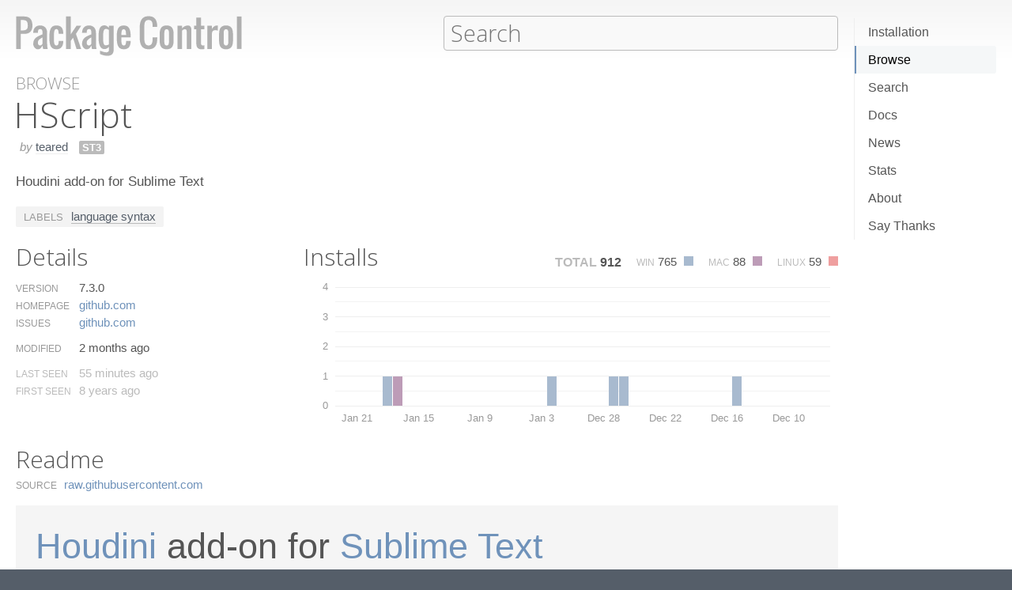

--- FILE ---
content_type: text/html; charset=UTF-8
request_url: https://packagecontrol.io/packages/HScript
body_size: 9732
content:
<!DOCTYPE html> <html> <head> <meta http-equiv="Content-Type" content="text/html; charset=utf-8" /> <title>HScript - Packages - Package Control</title> <!--[if lte IE 8]> <script>window.oldIE = true;</script> <![endif]--> <script> /*! * Joseph Myer's md5() algorithm wrapped in a self-invoked function to prevent global namespace polution, modified to hash unicode characters as UTF-8. * * Copyright 1999-2010, Joseph Myers, Paul Johnston, Greg Holt, Will Bond <will@wbond.net> * http://www.myersdaily.org/joseph/javascript/md5-text.html * http://pajhome.org.uk/crypt/md5 * * Released under the BSD license http://www.opensource.org/licenses/bsd-license */ (function(){function e(e,t){var o=e[0],u=e[1],a=e[2],f=e[3];o=n(o,u,a,f,t[0],7,-680876936);f=n(f,o,u,a,t[1],12,-389564586);a=n(a,f,o,u,t[2],17,606105819);u=n(u,a,f,o,t[3],22,-1044525330);o=n(o,u,a,f,t[4],7,-176418897);f=n(f,o,u,a,t[5],12,1200080426);a=n(a,f,o,u,t[6],17,-1473231341);u=n(u,a,f,o,t[7],22,-45705983);o=n(o,u,a,f,t[8],7,1770035416);f=n(f,o,u,a,t[9],12,-1958414417);a=n(a,f,o,u,t[10],17,-42063);u=n(u,a,f,o,t[11],22,-1990404162);o=n(o,u,a,f,t[12],7,1804603682);f=n(f,o,u,a,t[13],12,-40341101);a=n(a,f,o,u,t[14],17,-1502002290);u=n(u,a,f,o,t[15],22,1236535329);o=r(o,u,a,f,t[1],5,-165796510);f=r(f,o,u,a,t[6],9,-1069501632);a=r(a,f,o,u,t[11],14,643717713);u=r(u,a,f,o,t[0],20,-373897302);o=r(o,u,a,f,t[5],5,-701558691);f=r(f,o,u,a,t[10],9,38016083);a=r(a,f,o,u,t[15],14,-660478335);u=r(u,a,f,o,t[4],20,-405537848);o=r(o,u,a,f,t[9],5,568446438);f=r(f,o,u,a,t[14],9,-1019803690);a=r(a,f,o,u,t[3],14,-187363961);u=r(u,a,f,o,t[8],20,1163531501);o=r(o,u,a,f,t[13],5,-1444681467);f=r(f,o,u,a,t[2],9,-51403784);a=r(a,f,o,u,t[7],14,1735328473);u=r(u,a,f,o,t[12],20,-1926607734);o=i(o,u,a,f,t[5],4,-378558);f=i(f,o,u,a,t[8],11,-2022574463);a=i(a,f,o,u,t[11],16,1839030562);u=i(u,a,f,o,t[14],23,-35309556);o=i(o,u,a,f,t[1],4,-1530992060);f=i(f,o,u,a,t[4],11,1272893353);a=i(a,f,o,u,t[7],16,-155497632);u=i(u,a,f,o,t[10],23,-1094730640);o=i(o,u,a,f,t[13],4,681279174);f=i(f,o,u,a,t[0],11,-358537222);a=i(a,f,o,u,t[3],16,-722521979);u=i(u,a,f,o,t[6],23,76029189);o=i(o,u,a,f,t[9],4,-640364487);f=i(f,o,u,a,t[12],11,-421815835);a=i(a,f,o,u,t[15],16,530742520);u=i(u,a,f,o,t[2],23,-995338651);o=s(o,u,a,f,t[0],6,-198630844);f=s(f,o,u,a,t[7],10,1126891415);a=s(a,f,o,u,t[14],15,-1416354905);u=s(u,a,f,o,t[5],21,-57434055);o=s(o,u,a,f,t[12],6,1700485571);f=s(f,o,u,a,t[3],10,-1894986606);a=s(a,f,o,u,t[10],15,-1051523);u=s(u,a,f,o,t[1],21,-2054922799);o=s(o,u,a,f,t[8],6,1873313359);f=s(f,o,u,a,t[15],10,-30611744);a=s(a,f,o,u,t[6],15,-1560198380);u=s(u,a,f,o,t[13],21,1309151649);o=s(o,u,a,f,t[4],6,-145523070);f=s(f,o,u,a,t[11],10,-1120210379);a=s(a,f,o,u,t[2],15,718787259);u=s(u,a,f,o,t[9],21,-343485551);e[0]=c(o,e[0]);e[1]=c(u,e[1]);e[2]=c(a,e[2]);e[3]=c(f,e[3])}function t(e,t,n,r,i,s){t=c(c(t,e),c(r,s));return c(t<<i|t>>>32-i,n)}function n(e,n,r,i,s,o,u){return t(n&r|~n&i,e,n,s,o,u)}function r(e,n,r,i,s,o,u){return t(n&i|r&~i,e,n,s,o,u)}function i(e,n,r,i,s,o,u){return t(n^r^i,e,n,s,o,u)}function s(e,n,r,i,s,o,u){return t(r^(n|~i),e,n,s,o,u)}function o(t){if(/[\x80-\xFF]/.test(t)){t=unescape(encodeURI(t))}txt="";var n=t.length,r=[1732584193,-271733879,-1732584194,271733878],i;for(i=64;i<=t.length;i+=64){e(r,u(t.substring(i-64,i)))}t=t.substring(i-64);var s=[0,0,0,0,0,0,0,0,0,0,0,0,0,0,0,0];for(i=0;i<t.length;i++)s[i>>2]|=t.charCodeAt(i)<<(i%4<<3);s[i>>2]|=128<<(i%4<<3);if(i>55){e(r,s);for(i=0;i<16;i++)s[i]=0}s[14]=n*8;e(r,s);return r}function u(e){var t=[],n;for(n=0;n<64;n+=4){t[n>>2]=e.charCodeAt(n)+(e.charCodeAt(n+1)<<8)+(e.charCodeAt(n+2)<<16)+(e.charCodeAt(n+3)<<24)}return t}function f(e){var t="",n=0;for(;n<4;n++)t+=a[e>>n*8+4&15]+a[e>>n*8&15];return t}function l(e){for(var t=0;t<e.length;t++)e[t]=f(e[t]);return e.join("")}function c(e,t){return e+t&4294967295}var a="0123456789abcdef".split("");md5=function(e){return l(o(e))};if(md5("hello")!="5d41402abc4b2a76b9719d911017c592"){function c(e,t){var n=(e&65535)+(t&65535),r=(e>>16)+(t>>16)+(n>>16);return r<<16|n&65535}}})(); var _rollbarConfig = { accessToken: "f76e975f5f3d44e69ea63e0041ff558f", captureUncaught: true, payload: { environment: "production", client: { javascript: { code_version: "9f5eb7e3392e6bc2ad979ad32d3dd27ef9c00b20" } } }, checkIgnore: function(isUncaught, args, payload) { if (window.oldIE) { return true; } try { var data = payload.data; var browser = data.client.javascript.browser; var trace = data.body.trace; var filename = trace.frames[0].filename; var lineno = trace.frames[0].lineno; var colno = trace.frames[0].colno; var msg = trace.exception.message; /* Prevent users from flooding error reporting with multiple instances of the same error */ /* This uses localStorage to allow only one occurrence per 24 hours */ var hash = md5(filename + ':' + lineno + ':' + colno + ':' + msg); if (localStorage) { var key = 'logged-' + hash; var now = new Date().getTime(); if (localStorage[key] && parseInt(localStorage[key], 10) > now) { return true; } localStorage[key] = now + 86400; } /* Handle browsers that didn't seem to load app.js, or inline JS extensions */ if (trace.frames.length == 1 && msg.search(/Can't find variable:|is not defined|Permission denied to access|is not an object|Cannot read property|Expected an identifier/) != -1) { return true; } /* Handle what must be errors downloading the JS */ if (filename == window.location.origin + '/js/app.js' && trace.exception.class == 'SyntaxError') { return true; } /* Don't cloud the error logs with extension errors */ var badSource = filename == '(unknown)'; var otherDomain = filename.indexOf(window.location.origin) != 0; var extension = msg.indexOf("Error connecting to extension") != -1; var npObject = msg.indexOf("NPObject") != -1; var oldBrowser = msg == 'Object.defineProperty is not a function'; var crossDomainFirefox = msg == 'Script error.'; if (badSource || otherDomain || extension || npObject || oldBrowser || crossDomainFirefox) { return true; } } catch (e) { } return false; } }; // Rollbar Snippet !function(r){var e={};function o(n){if(e[n])return e[n].exports;var t=e[n]={i:n,l:!1,exports:{}};return r[n].call(t.exports,t,t.exports,o),t.l=!0,t.exports}o.m=r,o.c=e,o.d=function(r,e,n){o.o(r,e)||Object.defineProperty(r,e,{enumerable:!0,get:n})},o.r=function(r){"undefined"!=typeof Symbol&&Symbol.toStringTag&&Object.defineProperty(r,Symbol.toStringTag,{value:"Module"}),Object.defineProperty(r,"__esModule",{value:!0})},o.t=function(r,e){if(1&e&&(r=o(r)),8&e)return r;if(4&e&&"object"==typeof r&&r&&r.__esModule)return r;var n=Object.create(null);if(o.r(n),Object.defineProperty(n,"default",{enumerable:!0,value:r}),2&e&&"string"!=typeof r)for(var t in r)o.d(n,t,function(e){return r[e]}.bind(null,t));return n},o.n=function(r){var e=r&&r.__esModule?function(){return r.default}:function(){return r};return o.d(e,"a",e),e},o.o=function(r,e){return Object.prototype.hasOwnProperty.call(r,e)},o.p="",o(o.s=0)}([function(r,e,o){var n=o(1),t=o(4);_rollbarConfig=_rollbarConfig||{},_rollbarConfig.rollbarJsUrl=_rollbarConfig.rollbarJsUrl||"https://cdnjs.cloudflare.com/ajax/libs/rollbar.js/2.13.0/rollbar.min.js",_rollbarConfig.async=void 0===_rollbarConfig.async||_rollbarConfig.async;var a=n.setupShim(window,_rollbarConfig),l=t(_rollbarConfig);window.rollbar=n.Rollbar,a.loadFull(window,document,!_rollbarConfig.async,_rollbarConfig,l)},function(r,e,o){var n=o(2);function t(r){return function(){try{return r.apply(this,arguments)}catch(r){try{console.error("[Rollbar]: Internal error",r)}catch(r){}}}}var a=0;function l(r,e){this.options=r,this._rollbarOldOnError=null;var o=a++;this.shimId=function(){return o},"undefined"!=typeof window&&window._rollbarShims&&(window._rollbarShims[o]={handler:e,messages:[]})}var i=o(3),s=function(r,e){return new l(r,e)},d=function(r){return new i(s,r)};function c(r){return t(function(){var e=Array.prototype.slice.call(arguments,0),o={shim:this,method:r,args:e,ts:new Date};window._rollbarShims[this.shimId()].messages.push(o)})}l.prototype.loadFull=function(r,e,o,n,a){var l=!1,i=e.createElement("script"),s=e.getElementsByTagName("script")[0],d=s.parentNode;i.crossOrigin="",i.src=n.rollbarJsUrl,o||(i.async=!0),i.onload=i.onreadystatechange=t(function(){if(!(l||this.readyState&&"loaded"!==this.readyState&&"complete"!==this.readyState)){i.onload=i.onreadystatechange=null;try{d.removeChild(i)}catch(r){}l=!0,function(){var e;if(void 0===r._rollbarDidLoad){e=new Error("rollbar.js did not load");for(var o,n,t,l,i=0;o=r._rollbarShims[i++];)for(o=o.messages||[];n=o.shift();)for(t=n.args||[],i=0;i<t.length;++i)if("function"==typeof(l=t[i])){l(e);break}}"function"==typeof a&&a(e)}()}}),d.insertBefore(i,s)},l.prototype.wrap=function(r,e,o){try{var n;if(n="function"==typeof e?e:function(){return e||{}},"function"!=typeof r)return r;if(r._isWrap)return r;if(!r._rollbar_wrapped&&(r._rollbar_wrapped=function(){o&&"function"==typeof o&&o.apply(this,arguments);try{return r.apply(this,arguments)}catch(o){var e=o;throw e&&("string"==typeof e&&(e=new String(e)),e._rollbarContext=n()||{},e._rollbarContext._wrappedSource=r.toString(),window._rollbarWrappedError=e),e}},r._rollbar_wrapped._isWrap=!0,r.hasOwnProperty))for(var t in r)r.hasOwnProperty(t)&&(r._rollbar_wrapped[t]=r[t]);return r._rollbar_wrapped}catch(e){return r}};for(var p="log,debug,info,warn,warning,error,critical,global,configure,handleUncaughtException,handleAnonymousErrors,handleUnhandledRejection,captureEvent,captureDomContentLoaded,captureLoad".split(","),u=0;u<p.length;++u)l.prototype[p[u]]=c(p[u]);r.exports={setupShim:function(r,e){if(r){var o=e.globalAlias||"Rollbar";if("object"==typeof r[o])return r[o];r._rollbarShims={},r._rollbarWrappedError=null;var a=new d(e);return t(function(){e.captureUncaught&&(a._rollbarOldOnError=r.onerror,n.captureUncaughtExceptions(r,a,!0),e.wrapGlobalEventHandlers&&n.wrapGlobals(r,a,!0)),e.captureUnhandledRejections&&n.captureUnhandledRejections(r,a,!0);var t=e.autoInstrument;return!1!==e.enabled&&(void 0===t||!0===t||"object"==typeof t&&t.network)&&r.addEventListener&&(r.addEventListener("load",a.captureLoad.bind(a)),r.addEventListener("DOMContentLoaded",a.captureDomContentLoaded.bind(a))),r[o]=a,a})()}},Rollbar:d}},function(r,e){function o(r,e,o){if(e.hasOwnProperty&&e.hasOwnProperty("addEventListener")){for(var n=e.addEventListener;n._rollbarOldAdd&&n.belongsToShim;)n=n._rollbarOldAdd;var t=function(e,o,t){n.call(this,e,r.wrap(o),t)};t._rollbarOldAdd=n,t.belongsToShim=o,e.addEventListener=t;for(var a=e.removeEventListener;a._rollbarOldRemove&&a.belongsToShim;)a=a._rollbarOldRemove;var l=function(r,e,o){a.call(this,r,e&&e._rollbar_wrapped||e,o)};l._rollbarOldRemove=a,l.belongsToShim=o,e.removeEventListener=l}}r.exports={captureUncaughtExceptions:function(r,e,o){if(r){var n;if("function"==typeof e._rollbarOldOnError)n=e._rollbarOldOnError;else if(r.onerror){for(n=r.onerror;n._rollbarOldOnError;)n=n._rollbarOldOnError;e._rollbarOldOnError=n}e.handleAnonymousErrors();var t=function(){var o=Array.prototype.slice.call(arguments,0);!function(r,e,o,n){r._rollbarWrappedError&&(n[4]||(n[4]=r._rollbarWrappedError),n[5]||(n[5]=r._rollbarWrappedError._rollbarContext),r._rollbarWrappedError=null);var t=e.handleUncaughtException.apply(e,n);o&&o.apply(r,n),"anonymous"===t&&(e.anonymousErrorsPending+=1)}(r,e,n,o)};o&&(t._rollbarOldOnError=n),r.onerror=t}},captureUnhandledRejections:function(r,e,o){if(r){"function"==typeof r._rollbarURH&&r._rollbarURH.belongsToShim&&r.removeEventListener("unhandledrejection",r._rollbarURH);var n=function(r){var o,n,t;try{o=r.reason}catch(r){o=void 0}try{n=r.promise}catch(r){n="[unhandledrejection] error getting `promise` from event"}try{t=r.detail,!o&&t&&(o=t.reason,n=t.promise)}catch(r){}o||(o="[unhandledrejection] error getting `reason` from event"),e&&e.handleUnhandledRejection&&e.handleUnhandledRejection(o,n)};n.belongsToShim=o,r._rollbarURH=n,r.addEventListener("unhandledrejection",n)}},wrapGlobals:function(r,e,n){if(r){var t,a,l="EventTarget,Window,Node,ApplicationCache,AudioTrackList,ChannelMergerNode,CryptoOperation,EventSource,FileReader,HTMLUnknownElement,IDBDatabase,IDBRequest,IDBTransaction,KeyOperation,MediaController,MessagePort,ModalWindow,Notification,SVGElementInstance,Screen,TextTrack,TextTrackCue,TextTrackList,WebSocket,WebSocketWorker,Worker,XMLHttpRequest,XMLHttpRequestEventTarget,XMLHttpRequestUpload".split(",");for(t=0;t<l.length;++t)r[a=l[t]]&&r[a].prototype&&o(e,r[a].prototype,n)}}}},function(r,e){function o(r,e){this.impl=r(e,this),this.options=e,function(r){for(var e=function(r){return function(){var e=Array.prototype.slice.call(arguments,0);if(this.impl[r])return this.impl[r].apply(this.impl,e)}},o="log,debug,info,warn,warning,error,critical,global,configure,handleUncaughtException,handleAnonymousErrors,handleUnhandledRejection,_createItem,wrap,loadFull,shimId,captureEvent,captureDomContentLoaded,captureLoad".split(","),n=0;n<o.length;n++)r[o[n]]=e(o[n])}(o.prototype)}o.prototype._swapAndProcessMessages=function(r,e){var o,n,t;for(this.impl=r(this.options);o=e.shift();)n=o.method,t=o.args,this[n]&&"function"==typeof this[n]&&("captureDomContentLoaded"===n||"captureLoad"===n?this[n].apply(this,[t[0],o.ts]):this[n].apply(this,t));return this},r.exports=o},function(r,e){r.exports=function(r){return function(e){if(!e&&!window._rollbarInitialized){for(var o,n,t=(r=r||{}).globalAlias||"Rollbar",a=window.rollbar,l=function(r){return new a(r)},i=0;o=window._rollbarShims[i++];)n||(n=o.handler),o.handler._swapAndProcessMessages(l,o.messages);window[t]=n,window._rollbarInitialized=!0}}}}]); // End Rollbar Snippet </script> <link href="//fonts.googleapis.com/css?family=Open+Sans:300,600|Open+Sans+Condensed:300,600&amp;v2" rel="stylesheet" type="text/css" /> <link rel="stylesheet" href="/css/app.css?v=1.7.0" type="text/css" media="all" /> <link href="//netdna.bootstrapcdn.com/font-awesome/3.2.1/css/font-awesome.css" rel="stylesheet"> <meta name="viewport" content="width=380" id="meta-viewport" /> <script> window.onload = function() { if (screen.width < 740) { return; } /* Make phones use 380 */ document.getElementById('meta-viewport').setAttribute('content','width=device-width'); } </script> </head> <body class="package"> <header> <section> <div> <a id="logo" href="/"><img src="/img/logo.svg" width="572" height="102"></a> <div id="nav_container"> <nav> <a href="/installation">Installation</a> <a href="/browse">Browse</a> <a href="/search">Search</a> <a href="/docs">Docs</a> <a href="/news">News</a> <a href="/stats">Stats</a> <a href="/about">About</a> <a href="/say_thanks">Say Thanks</a> <span class="loading"></span> </nav> </div> <form action="/search" method="get"> <input id="search" type="text" placeholder="Search" name="terms" value=""> <span class="help"> <span class="keys">ctrl+shift+p</span> <span class="terms"> filters: <tt>:st2</tt> <tt>:st3</tt> <tt>:win</tt> <tt>:osx</tt> <tt>:linux</tt> </span> </span> </form> </div> </section> </header> <div id="torso"> 

<div id="content">
 <a class="context" href="/browse">Browse</a> <h1>HScript</h1> <div class="meta"> <span class="author"><em>by</em> <a href="/browse/authors/teared">teared</a></span>      <span class="versions only" title="Works with Sublime Text 3+">ST3</span>                          </div> <p class="description"> Houdini add-on for Sublime Text  </p>  <div class="labels"> <span class="title">Labels</span> <a href="/browse/labels/language%20syntax">language syntax</a> </div>  <div id="details"> <h2>Details</h2> <ul class="meta"> <li class="version"> <label>Version</label>  <span>7.3.0</span>  </li> <li class="homepage"> <label>Homepage</label> <span><a href="https://github.com/teared/HScript" title="https://github.com/teared/HScript">github.​com</a></span> </li>  <li class="issues"> <label>Issues</label> <span><a href="https://github.com/teared/HScript/issues" title="https://github.com/teared/HScript/issues">github.​com</a></span> </li>    <li class="modified"> <label>Modified</label> <span title="2025-11-12T17:56:20Z">2 months ago</span> </li> <li class="last_seen"> <label>Last Seen</label> <span title="2026-01-20T23:21:55Z">55 minutes ago</span> </li> <li class="first_seen"> <label>First Seen</label> <span title="2017-11-27T21:05:04Z">8 years ago</span> </li> </ul> </div> <div id="installs"> <h2>Installs</h2> <ul class="totals"> <li> <span class="total">Total</span> <span title="912" class="installs">912</span> </li> <li> <span class="platform">Win</span> <span title="765" class="windows installs">765 <span class="key"></span></span> </li> <li> <span class="platform">Mac</span> <span title="88" class="osx installs">88 <span class="key"></span></span> </li> <li> <span class="platform">Linux</span> <span title="59" class="linux installs">59 <span class="key"></span></span> </li> </ul> <div id="daily_installs"> <table cellspacing="0"> <tr class="dates"> <td class="none"></td>  <th scope="col">Jan 21</th>  <th scope="col">Jan 20</th>  <th scope="col">Jan 19</th>  <th scope="col">Jan 18</th>  <th scope="col">Jan 17</th>  <th scope="col">Jan 16</th>  <th scope="col">Jan 15</th>  <th scope="col">Jan 14</th>  <th scope="col">Jan 13</th>  <th scope="col">Jan 12</th>  <th scope="col">Jan 11</th>  <th scope="col">Jan 10</th>  <th scope="col">Jan 9</th>  <th scope="col">Jan 8</th>  <th scope="col">Jan 7</th>  <th scope="col">Jan 6</th>  <th scope="col">Jan 5</th>  <th scope="col">Jan 4</th>  <th scope="col">Jan 3</th>  <th scope="col">Jan 2</th>  <th scope="col">Jan 1</th>  <th scope="col">Dec 31</th>  <th scope="col">Dec 30</th>  <th scope="col">Dec 29</th>  <th scope="col">Dec 28</th>  <th scope="col">Dec 27</th>  <th scope="col">Dec 26</th>  <th scope="col">Dec 25</th>  <th scope="col">Dec 24</th>  <th scope="col">Dec 23</th>  <th scope="col">Dec 22</th>  <th scope="col">Dec 21</th>  <th scope="col">Dec 20</th>  <th scope="col">Dec 19</th>  <th scope="col">Dec 18</th>  <th scope="col">Dec 17</th>  <th scope="col">Dec 16</th>  <th scope="col">Dec 15</th>  <th scope="col">Dec 14</th>  <th scope="col">Dec 13</th>  <th scope="col">Dec 12</th>  <th scope="col">Dec 11</th>  <th scope="col">Dec 10</th>  <th scope="col">Dec 9</th>  <th scope="col">Dec 8</th>  </tr>  <tr class="platform"> <th scope="row">Windows</th>  <td>0</td>  <td>0</td>  <td>0</td>  <td>1</td>  <td>0</td>  <td>0</td>  <td>0</td>  <td>0</td>  <td>0</td>  <td>0</td>  <td>0</td>  <td>0</td>  <td>0</td>  <td>0</td>  <td>0</td>  <td>0</td>  <td>0</td>  <td>0</td>  <td>0</td>  <td>1</td>  <td>0</td>  <td>0</td>  <td>0</td>  <td>0</td>  <td>0</td>  <td>1</td>  <td>1</td>  <td>0</td>  <td>0</td>  <td>0</td>  <td>0</td>  <td>0</td>  <td>0</td>  <td>0</td>  <td>0</td>  <td>0</td>  <td>0</td>  <td>1</td>  <td>0</td>  <td>0</td>  <td>0</td>  <td>0</td>  <td>0</td>  <td>0</td>  <td>0</td>  </tr>  <tr class="platform"> <th scope="row">Mac</th>  <td>0</td>  <td>0</td>  <td>0</td>  <td>0</td>  <td>1</td>  <td>0</td>  <td>0</td>  <td>0</td>  <td>0</td>  <td>0</td>  <td>0</td>  <td>0</td>  <td>0</td>  <td>0</td>  <td>0</td>  <td>0</td>  <td>0</td>  <td>0</td>  <td>0</td>  <td>0</td>  <td>0</td>  <td>0</td>  <td>0</td>  <td>0</td>  <td>0</td>  <td>0</td>  <td>0</td>  <td>0</td>  <td>0</td>  <td>0</td>  <td>0</td>  <td>0</td>  <td>0</td>  <td>0</td>  <td>0</td>  <td>0</td>  <td>0</td>  <td>0</td>  <td>0</td>  <td>0</td>  <td>0</td>  <td>0</td>  <td>0</td>  <td>0</td>  <td>0</td>  </tr>  <tr class="platform"> <th scope="row">Linux</th>  <td>0</td>  <td>0</td>  <td>0</td>  <td>0</td>  <td>0</td>  <td>0</td>  <td>0</td>  <td>0</td>  <td>0</td>  <td>0</td>  <td>0</td>  <td>0</td>  <td>0</td>  <td>0</td>  <td>0</td>  <td>0</td>  <td>0</td>  <td>0</td>  <td>0</td>  <td>0</td>  <td>0</td>  <td>0</td>  <td>0</td>  <td>0</td>  <td>0</td>  <td>0</td>  <td>0</td>  <td>0</td>  <td>0</td>  <td>0</td>  <td>0</td>  <td>0</td>  <td>0</td>  <td>0</td>  <td>0</td>  <td>0</td>  <td>0</td>  <td>0</td>  <td>0</td>  <td>0</td>  <td>0</td>  <td>0</td>  <td>0</td>  <td>0</td>  <td>0</td>  </tr>  </table> </div> </div> <div style="clear: both"></div> <div id="readme"> <h2>Readme</h2>  <dl class="readme"> <dt>Source</dt> <dd><a href="https://raw.githubusercontent.com/teared/HScript/master/readme.md" title="https://raw.githubusercontent.com/teared/HScript/master/readme.md">raw.​githubusercontent.​com</a></dd> </dl>  <div class="contents">  <div><h1><a href="https://www.sidefx.com/">Houdini</a> add-on for <a href="https://www.sublimetext.com/">Sublime Text</a></h1>

<h2>Features</h2>

<ul>
<li><a href="https://www.sidefx.com/docs/houdini/commands/_guide">HScript</a> and <a href="https://www.sidefx.com/docs/houdini/ref/expression_cookbook.html">HScript Expressions</a> syntax.</li>
<li>Expression function auto-completions with arguments.</li>
<li>Expression function documentation via styled popups.</li>
<li>Nicely used in VEX snippets inside backticks by <a href="https://github.com/teared/VEX">VEX add-on</a>.</li>
</ul>

<p>Open <a href="https://github.com/teared/HScript/issues">issues</a> for bug reports, requests, suggestions, etc.</p>

<h2>Screenshots</h2>

<p><img src="/readmes/img/a7ce1c6af661ef44c6595a97fd51db62c08cf540.png" alt="alt tag">
<img src="/readmes/img/fdab2c25b28dd5e55b021d39b83759b5319c9e74.png" alt="alt tag">
<img src="/readmes/img/d0a947d472eb68e53f2f1c500d45315840b1b4ed.png" alt="alt tag"></p>

<h2>Setup</h2>

<p>Preferences → Package Control → Install Package → HScript</p>

<p>Requirements:
1. Recent version of <a href="https://www.sublimetext.com/">Sublime Text</a>.
2. <a href="https://packagecontrol.io/">Package Control</a></p>

<p>Tools → Install Package Control</p>

<h3>Optional: <a href="https://github.com/teared/VEX">VEX add-on</a></h3>

<p>Similar add-on for VEX and VEX Expressions. Syntax, auto-completions,
documentation popups. It can use HScript add-on inside backtick-expressions
embedded inside snippets.</p>

<h2>Usage</h2>

<p>Open any HScript code and choose HScript using menu at the right bottom corner
of the editor. If you don't want to change from Batch to HScript every time
you open file with <code>.cmd</code> extension, there is “Open all with current extension
as…” action in the same menu.</p>

<p>When you start to type expression function name, it will prompt you with
suggestions. You can choose one and use <code>Tab</code> and <code>Shift+Tab</code> keys to navigate
back and forth.</p>

<p>To show docs for the function:</p>

<p>Tools → Command Pallette → HScript: Show Documentation for Function Under Cursor</p>

<p>Shortcut: <code>Ctrl+Alt+D</code>.</p>

<p>For the rest, check <a href="https://www.sublimetext.com/docs/">Sublime Text Documentation</a>, it has many small features
that make textual editing easy and powerful.</p>

<h2>License</h2>

<p>Public domain.</p>
</div>  </div> </div> 
</div>

 </div> <footer> <section> © 2020 <a id="wbond" href="https://wbond.net"><img src="/img/wbond.svg" width="160" height="50"></a> </section> </footer> <!--[if lte IE 8]> <script> /* Warning IE 6-8 users that the site won't display properly. */ /* Don't use jQuery since 1.9 doesn't load in < IE9. */ var body = document.getElementsByTagName('body')[0]; var div = document.createElement('div'); div.className = 'browser_warning'; div.innerHTML = 'Your browser can not display this site properly. Please upgrade to IE 9+, <a href="https://google.com/chrome">Chrome</a> or <a href="http://mozilla.org/firefox">Firefox</a>.'; body.insertBefore(div,body.firstChild); </script> <![endif]--> <script src="/js/app.js?v=1.7.0"></script> <script> $(function() { App.initialize({ exportedRoutes: {"about": [{"type": "literal", "value": "/about"}], "author": [{"type": "literal", "value": "/browse/authors/"}, {"type": "variable", "name": "name", "varType": "str", "wildcard": true}], "authors": [{"type": "literal", "value": "/browse/authors"}], "browse": [{"type": "literal", "value": "/browse"}], "channels_and_repositories": [{"type": "literal", "value": "/docs/channels_and_repositories"}], "code": [{"type": "literal", "value": "/docs/code"}], "creating_package_files": [{"type": "literal", "value": "/docs/creating_package_files"}], "customizing_packages": [{"type": "literal", "value": "/docs/customizing_packages"}], "dependencies": [{"type": "literal", "value": "/docs/dependencies"}], "developers": [{"type": "literal", "value": "/docs/developers"}], "docs": [{"type": "literal", "value": "/docs"}], "events": [{"type": "literal", "value": "/docs/events"}], "fetch": [{"type": "literal", "value": "/fetch"}], "index": [{"type": "literal", "value": "/"}], "installation": [{"type": "literal", "value": "/installation"}], "issues": [{"type": "literal", "value": "/docs/issues"}], "label": [{"type": "literal", "value": "/browse/labels/"}, {"type": "variable", "name": "name", "varType": "str", "wildcard": true}], "labels": [{"type": "literal", "value": "/browse/labels"}], "messaging": [{"type": "literal", "value": "/docs/messaging"}], "new": [{"type": "literal", "value": "/browse/new"}], "news": [{"type": "literal", "value": "/news"}], "package": [{"type": "literal", "value": "/packages/"}, {"type": "variable", "name": "name", "varType": "str", "wildcard": true}], "packages": [{"type": "literal", "value": "/packages"}], "popular": [{"type": "literal", "value": "/browse/popular"}], "refresh_package": [{"type": "literal", "value": "/refresh_package"}], "renaming_a_package": [{"type": "literal", "value": "/docs/renaming_a_package"}], "rss": [{"type": "literal", "value": "/browse/new/rss"}], "say_thanks": [{"type": "literal", "value": "/say_thanks"}], "search": [{"type": "literal", "value": "/search/"}, {"type": "variable", "name": "terms", "varType": "str", "wildcard": true}], "search_blank": [{"type": "literal", "value": "/search"}], "settings": [{"type": "literal", "value": "/docs/settings"}], "stats": [{"type": "literal", "value": "/stats"}], "styles": [{"type": "literal", "value": "/docs/styles"}], "submit": [{"type": "literal", "value": "/submit"}], "submitting_a_package": [{"type": "literal", "value": "/docs/submitting_a_package"}], "syncing": [{"type": "literal", "value": "/docs/syncing"}], "test_pr": [{"type": "literal", "value": "/test_pr/"}, {"type": "variable", "name": "pr", "varType": "str", "wildcard": false}], "test_repo": [{"type": "literal", "value": "/test_repo"}], "trending": [{"type": "literal", "value": "/browse/trending"}], "troubleshooting": [{"type": "literal", "value": "/docs/troubleshooting"}], "updated": [{"type": "literal", "value": "/browse/updated"}], "usage": [{"type": "literal", "value": "/docs/usage"}]}, statusCode: 200 }); }); </script> </body> </html> 